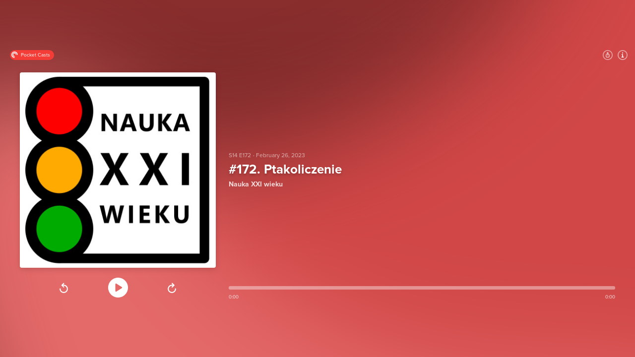

--- FILE ---
content_type: text/css
request_url: https://pca.st/assets/embed-9ae1564b2c75b16e58c672006509c5d7775c53700600905e09c48ff0bddf1410.css
body_size: 3778
content:
/* line 1, app/assets/stylesheets/partials/share_popup.scss.erb */
.share-wrapper {
  position: relative;
  text-align: left;
}

/* line 6, app/assets/stylesheets/partials/share_popup.scss.erb */
.share-popup {
  background: #fff;
  position: absolute;
  z-index: 200;
  right: -0.25em;
  top: 100%;
  margin-top: 0.2em;
  white-space: nowrap;
  box-shadow: 0px 3px 12px rgba(0, 0, 0, 0.15);
  border: 1px solid #ddd;
  border-radius: 6px;
  padding: 0.25em 0;
  display: none;
}

/* line 20, app/assets/stylesheets/partials/share_popup.scss.erb */
.show-share-popup .share-popup {
  display: block;
}

/* line 24, app/assets/stylesheets/partials/share_popup.scss.erb */
.share-popup:before, .share-popup:after {
  content: '';
  position: absolute;
  right: 0.5em;
  margin-right: -1px;
  bottom: 100%;
  border-width: 0 0.25em 0.2em 0.25em;
  border-color: transparent transparent #fff transparent;
  border-style: solid;
}

/* line 35, app/assets/stylesheets/partials/share_popup.scss.erb */
.share-popup:before {
  border-color: transparent transparent #ddd transparent;
  margin-bottom: 1px;
}

/* line 40, app/assets/stylesheets/partials/share_popup.scss.erb */
.align-center .share-popup {
  right: 50%;
  transform: translateX(50%);
}

/* line 43, app/assets/stylesheets/partials/share_popup.scss.erb */
.align-center .share-popup:before, .align-center .share-popup:after {
  right: 50%;
  transform: translateX(50%);
}

/* line 49, app/assets/stylesheets/partials/share_popup.scss.erb */
.share-popup a {
  color: #323235;
  display: block;
  text-decoration: none;
  padding: 0.5em 1em 0.5em 2.5em;
  background-position: 0.5em center;
  background-size: 1.66em;
  background-repeat: no-repeat;
  opacity: 0.7;
  font-size: 0.5em;
}

/* line 59, app/assets/stylesheets/partials/share_popup.scss.erb */
.share-popup a:hover {
  opacity: 1;
}

/* line 65, app/assets/stylesheets/partials/share_popup.scss.erb */
a.copy-link {
  background-image: url(/assets/sharing/link-3e1f2f9f47ec1857a88b0f339c975ad76548428d7dcec18fd5c6f83b5794697b.svg);
  display: none;
}

/* line 68, app/assets/stylesheets/partials/share_popup.scss.erb */
a.copy-link .copied-text {
  display: none;
}

/* line 71, app/assets/stylesheets/partials/share_popup.scss.erb */
a.copy-link.is-visible {
  display: block;
}

/* line 74, app/assets/stylesheets/partials/share_popup.scss.erb */
.has-copied-link a.copy-link {
  background-image: url(/assets/sharing/tick-e7fcae754e50da6e89ca399ffcdb3015b43c4e1888daed3678f9aca1b6ed8f26.svg);
}

/* line 76, app/assets/stylesheets/partials/share_popup.scss.erb */
.has-copied-link a.copy-link .copy-link-text {
  display: none;
}

/* line 79, app/assets/stylesheets/partials/share_popup.scss.erb */
.has-copied-link a.copy-link .copied-text {
  display: block;
}

/* line 85, app/assets/stylesheets/partials/share_popup.scss.erb */
.tumblr-share-link {
  background: url(/assets/sharing/tumblricon@2x-3255f747f9c1d56f50775eab441e6d365214fabfe720559069a9aa60a0719a55.png);
}

/* line 89, app/assets/stylesheets/partials/share_popup.scss.erb */
.facebook-share-link {
  background: url(/assets/sharing/facebookicon@2x-033c4dea5ea8b274efa2b74b4c65c1c257d5b4fbea01af52edfd6d8b14da4255.png);
}

/* line 93, app/assets/stylesheets/partials/share_popup.scss.erb */
.twitter-share-link {
  background: url(/assets/sharing/xicon@2x-5c0727fcc0d38ea8f2f2c37b0b9790fc56e5928f0ac38bd62c363885c2cab7ad.png);
}

/* line 97, app/assets/stylesheets/partials/share_popup.scss.erb */
.linkedin-share-link {
  background: url(/assets/sharing/linkedinicon@2x-0798ca336f5ee3b823eb338bb000a71789177d3b9a8c31718cd761c9c7ce418e.png);
}

/* line 101, app/assets/stylesheets/partials/share_popup.scss.erb */
.email-share-link {
  background: url(/assets/sharing/emailicon@2x-2903614920e1e355a4525808018cdf7df1e5ed3cb8ba7790048c1f56919aaa43.png);
}

/* line 105, app/assets/stylesheets/partials/share_popup.scss.erb */
.share-button {
  display: block;
  padding: 0;
  background: transparent;
  border: none;
  font-size: inherit;
  cursor: pointer;
  width: 1em;
}

/* line 112, app/assets/stylesheets/partials/share_popup.scss.erb */
.share-button img {
  display: block;
  width: 1em;
}
@charset "UTF-8";
/* line 2, app/assets/stylesheets/embed.scss.erb */
* {
  box-sizing: border-box;
  -webkit-tap-highlight-color: rgba(0, 0, 0, 0);
  font-family: -apple-system, BlinkMacSystemFont, "proxima-nova", "Helvetica Neue", Helvetica, Arial, sans-serif;
}

/* line 8, app/assets/stylesheets/embed.scss.erb */
html {
  height: 100%;
  font-size: 0.625em;
}

/* line 13, app/assets/stylesheets/embed.scss.erb */
body {
  height: 100%;
  padding: 0;
  margin: 0;
  color: #fff;
  background: linear-gradient(#45454a, #2e2e30);
  z-index: 0;
  line-height: 1;
  display: flex;
  font-size: 1.2rem;
}

/* line 25, app/assets/stylesheets/embed.scss.erb */
.is-scrubbing * {
  cursor: pointer !important;
}

/* line 29, app/assets/stylesheets/embed.scss.erb */
a {
  color: #fff;
}

/* line 33, app/assets/stylesheets/embed.scss.erb */
.background {
  position: fixed;
  top: 0;
  left: 0;
  width: 100%;
  height: 100%;
  z-index: 0;
  opacity: 0;
  transition: opacity 300ms ease-in-out;
}

/* line 42, app/assets/stylesheets/embed.scss.erb */
.show-background .background {
  opacity: 1;
}

/* line 48, app/assets/stylesheets/embed.scss.erb */
.wrapper {
  margin: auto;
  position: relative;
  overflow: hidden;
  z-index: 1;
  width: 100vw;
  max-width: calc(100vh * 21 / 9);
  height: 100vh;
  max-height: calc(100vw * 9 / 21);
  position: relative;
}

/* line 60, app/assets/stylesheets/embed.scss.erb */
.wrapper:has(audio) {
  max-width: 100%;
  max-height: 100%;
}

/* line 65, app/assets/stylesheets/embed.scss.erb */
.header-links {
  display: flex;
  align-items: center;
  font-size: 2rem;
  position: absolute;
  top: 0;
  left: 0;
  right: 0;
  padding: 1rem 1.25rem 0 1.25rem;
  z-index: 100;
}

/* line 77, app/assets/stylesheets/embed.scss.erb */
.pocket-casts-link {
  background: #f43d37;
  border-radius: 1em;
  text-decoration: none;
  display: flex;
  align-items: center;
  white-space: nowrap;
  /* The element's height will match the font-size */
  height: 1em;
  margin-right: auto;
}

/* line 88, app/assets/stylesheets/embed.scss.erb */
.pocket-casts-link img {
  width: 0.66em;
  margin: -0.5px 0.16em 0;
}

/* line 93, app/assets/stylesheets/embed.scss.erb */
.pocket-casts-link span {
  font-family: "proxima-nova", "Helvetica Neue", Helvetica, Arial, sans-serif;
  font-size: 0.5em;
  margin: 0 0.8em 0 0.2em;
}

/* line 100, app/assets/stylesheets/embed.scss.erb */
.info-toggle {
  display: block;
  padding: 0;
  margin: 0 0 0 0.5em;
  background: transparent;
  border: none;
  font-size: inherit;
  cursor: pointer;
  width: 1em;
}

/* line 108, app/assets/stylesheets/embed.scss.erb */
.info-toggle img {
  display: block;
  width: 1em;
}

/* line 115, app/assets/stylesheets/embed.scss.erb */
.info-toggle .close-icon {
  display: none;
}

/* line 120, app/assets/stylesheets/embed.scss.erb */
.video-meta .share-popup a {
  font-size: 0.66em;
}

/* line 124, app/assets/stylesheets/embed.scss.erb */
.info-body {
  line-height: 1.3;
  opacity: 0.8;
}

/* line 129, app/assets/stylesheets/embed.scss.erb */
.content-wrapper {
  position: absolute;
  left: 0;
  right: 0;
  bottom: 0;
  padding: 1rem 1.25rem 1.25rem;
  top: 3.5rem;
}

/* line 138, app/assets/stylesheets/embed.scss.erb */
.main-content {
  min-height: 0;
  z-index: 1;
  transition-timing-function: ease-in;
  display: grid;
  grid-template-columns: minmax(0, auto) minmax(0, min-content) 1fr;
  grid-template-rows: minmax(0, 1fr) auto;
  gap: 0.5rem 1rem;
}

/* line 149, app/assets/stylesheets/embed.scss.erb */
.info-content {
  overflow: auto;
  z-index: 0;
  opacity: 0;
  visibility: hidden;
  transform: translateY(10%);
  transition-timing-function: ease-out;
  font-size: 1.1rem;
}

/* line 157, app/assets/stylesheets/embed.scss.erb */
.info-content .heading {
  font-size: 1.2rem;
}

/* line 160, app/assets/stylesheets/embed.scss.erb */
.info-content .subheading {
  font-size: 1.1rem;
}

/* line 165, app/assets/stylesheets/embed.scss.erb */
.main-content, .info-content {
  transition-property: opacity, transform, visibility;
  transition-duration: 150ms;
}

/* line 170, app/assets/stylesheets/embed.scss.erb */
.show-info {
  background: hsl(var(--hue), 80%, 16%);
}

/* line 172, app/assets/stylesheets/embed.scss.erb */
.show-info .background {
  opacity: 0.6;
  transition-duration: 150ms;
}

/* line 176, app/assets/stylesheets/embed.scss.erb */
.show-info .main-content {
  opacity: 0;
  visibility: hidden;
  z-index: 0;
  transform: translateY(-10%);
  transition-timing-function: ease-out;
}

/* line 183, app/assets/stylesheets/embed.scss.erb */
.show-info .info-content {
  opacity: 1;
  visibility: visible;
  z-index: 1;
  transform: translateY(0);
  transition-timing-function: ease-in;
}

/* line 191, app/assets/stylesheets/embed.scss.erb */
.show-info .info-toggle .info-icon {
  display: none;
}

/* line 194, app/assets/stylesheets/embed.scss.erb */
.show-info .info-toggle .close-icon {
  display: block;
}

/* line 200, app/assets/stylesheets/embed.scss.erb */
.artwork {
  height: 100%;
  min-height: 0;
  aspect-ratio: 1 / 1;
  grid-row: 1 / span 2;
}

/* line 205, app/assets/stylesheets/embed.scss.erb */
.artwork img {
  display: block;
  height: 100%;
  border-radius: 0.4rem;
  box-shadow: 0px 3px 12px rgba(0, 0, 0, 0.15);
  overflow: hidden;
}

/* line 214, app/assets/stylesheets/embed.scss.erb */
.main {
  display: flex;
  flex-direction: column;
  justify-content: center;
  min-width: 0;
  /* https://stackoverflow.com/questions/38223879/white-space-nowrap-breaks-flexbox-layout */
  grid-column: 2 / span 2;
}

/* line 221, app/assets/stylesheets/embed.scss.erb */
.main a:hover {
  text-decoration: underline;
}

/* line 226, app/assets/stylesheets/embed.scss.erb */
.episode-meta {
  opacity: 0.6;
  font-size: 1rem;
  display: flex;
}

/* line 232, app/assets/stylesheets/embed.scss.erb */
.episode-type {
  text-transform: capitalize;
}

/* line 234, app/assets/stylesheets/embed.scss.erb */
.episode-type:after {
  content: '•';
  display: inline-block;
  margin: 0 0.5em;
  font-size: 0.6em;
  position: relative;
  top: -0.2em;
}

/* line 244, app/assets/stylesheets/embed.scss.erb */
.heading {
  font-weight: 800;
  line-height: 1.12;
  font-size: 1.4rem;
  text-shadow: 0 0.1em 0.2em rgba(0, 0, 0, 0.2);
  margin: 0.1em 0;
  min-height: 1.12em;
}

/* line 252, app/assets/stylesheets/embed.scss.erb */
.main-content .heading a {
  display: block;
  text-decoration: none;
  box-sizing: content-box;
  margin: -0.1em;
  padding: 0.1em;
  -webkit-line-clamp: 1;
  overflow: hidden;
  display: -webkit-box;
  -webkit-box-orient: vertical;
}

/* line 265, app/assets/stylesheets/embed.scss.erb */
.main-content .heading a:hover {
  text-decoration: underline;
}

/* line 271, app/assets/stylesheets/embed.scss.erb */
.subheading {
  font-size: 1.4rem;
  text-decoration: none;
  opacity: 0.8;
  display: inline-block;
  font-weight: 700;
}

/* line 278, app/assets/stylesheets/embed.scss.erb */
.main-content .subheading {
  max-width: 100%;
  white-space: nowrap;
  text-overflow: ellipsis;
  overflow: hidden;
}

/* line 286, app/assets/stylesheets/embed.scss.erb */
.player-buttons {
  display: flex;
  justify-content: space-between;
  align-items: center;
  font-size: 2.6rem;
}

/* line 291, app/assets/stylesheets/embed.scss.erb */
.player-buttons button {
  cursor: pointer;
  background: transparent;
  padding: 0;
  border: none;
  font-size: inherit;
}

/* line 298, app/assets/stylesheets/embed.scss.erb */
.player-buttons img {
  display: block;
}

/* line 303, app/assets/stylesheets/embed.scss.erb */
.play-pause {
  cursor: pointer;
}

/* line 306, app/assets/stylesheets/embed.scss.erb */
.play-pause img {
  width: 1em;
  display: block;
}

/* line 311, app/assets/stylesheets/embed.scss.erb */
.play-pause .pause-icon {
  display: none;
}

/* line 314, app/assets/stylesheets/embed.scss.erb */
.is-playing .play-pause .pause-icon {
  display: block;
}

/* line 315, app/assets/stylesheets/embed.scss.erb */
.is-playing .play-pause .play-icon {
  display: none;
}

/* line 319, app/assets/stylesheets/embed.scss.erb */
.skip-forward, .skip-backward {
  display: none;
  width: 0.3125em;
}

/* line 322, app/assets/stylesheets/embed.scss.erb */
.skip-forward img, .skip-backward img {
  width: 100%;
}

/* line 327, app/assets/stylesheets/embed.scss.erb */
.progress-bar {
  position: relative;
  display: flex;
  align-items: center;
  font-size: 1rem;
}

/* line 334, app/assets/stylesheets/embed.scss.erb */
.scrubber {
  cursor: pointer;
  background-color: rgba(255, 255, 255, 0.4);
  border-radius: 1em;
  height: 0.75rem;
  position: relative;
  overflow: hidden;
  flex: 1;
  -webkit-backface-visibility: hidden;
          backface-visibility: hidden;
  transform: translate3d(0, 0, 0);
}

/* line 347, app/assets/stylesheets/embed.scss.erb */
.scrubber__position {
  position: absolute;
  top: 0;
  right: 100%;
  width: 100%;
  height: 100%;
  border-radius: 1em;
  background: #fff;
  transition: 50ms transform ease-out;
}

/* line 356, app/assets/stylesheets/embed.scss.erb */
.is-playing:not(.is-scrubbing) .scrubber__position {
  transition: 1s transform linear;
}

/* line 361, app/assets/stylesheets/embed.scss.erb */
.current-time,
.duration {
  pointer-events: none;
  opacity: 0.8;
  font-size: 1rem;
  font-weight: 400;
  font-variant-numeric: tabular-nums;
  position: absolute;
  bottom: -0.33em;
  left: 0;
}

/* line 373, app/assets/stylesheets/embed.scss.erb */
.duration {
  left: auto;
  right: 0;
}

@media (min-width: 330px) and (min-height: 141px) {
  /* line 379, app/assets/stylesheets/embed.scss.erb */
  .episode-meta {
    font-size: 1.2rem;
  }
  /* line 382, app/assets/stylesheets/embed.scss.erb */
  .heading {
    margin: 0.25em 0;
  }
  /* line 384, app/assets/stylesheets/embed.scss.erb */
  .main-content .heading a {
    -webkit-line-clamp: 2;
  }
}

@media (min-width: 400px) and (min-height: 171px) {
  /* line 391, app/assets/stylesheets/embed.scss.erb */
  .progress-bar {
    grid-column: 2 / span 2;
  }
  /* line 395, app/assets/stylesheets/embed.scss.erb */
  .heading {
    font-size: 2.4rem;
    margin: 0.5rem 0;
  }
  /* line 400, app/assets/stylesheets/embed.scss.erb */
  .artwork {
    grid-row: 1;
  }
  /* line 404, app/assets/stylesheets/embed.scss.erb */
  .main-content {
    gap: 1.4rem 2rem;
  }
  /* line 408, app/assets/stylesheets/embed.scss.erb */
  .player-buttons {
    font-size: 2.6rem;
  }
  /* line 412, app/assets/stylesheets/embed.scss.erb */
  .skip-forward, .skip-backward {
    display: block;
    width: 1.8rem;
  }
  /* line 417, app/assets/stylesheets/embed.scss.erb */
  .info-content {
    font-size: 1.2rem;
  }
  /* line 419, app/assets/stylesheets/embed.scss.erb */
  .info-content .heading {
    font-size: 1.4rem;
  }
  /* line 422, app/assets/stylesheets/embed.scss.erb */
  .info-content .subheading {
    font-size: 1.2rem;
  }
}

@media (min-width: 480px) and (min-height: 206px) {
  /* line 429, app/assets/stylesheets/embed.scss.erb */
  .header-links {
    padding: 1rem 1rem 0 1rem;
    font-size: 2rem;
  }
  /* line 434, app/assets/stylesheets/embed.scss.erb */
  .content-wrapper {
    padding: 0 2rem 2rem;
    top: 4.5rem;
  }
  /* line 439, app/assets/stylesheets/embed.scss.erb */
  .heading {
    font-size: 2rem;
    margin: 0.8rem 0;
  }
  /* line 443, app/assets/stylesheets/embed.scss.erb */
  .share-popup a {
    font-size: 0.6em;
  }
  /* line 446, app/assets/stylesheets/embed.scss.erb */
  .player-buttons {
    font-size: 3rem;
  }
}

@media (min-width: 550px) and (min-height: 236px) {
  /* line 452, app/assets/stylesheets/embed.scss.erb */
  .header-links {
    padding: 1.5rem 1.5rem 0 2rem;
  }
  /* line 456, app/assets/stylesheets/embed.scss.erb */
  .content-wrapper {
    padding: 0 4rem 3rem;
    top: 5rem;
  }
  /* line 461, app/assets/stylesheets/embed.scss.erb */
  .heading {
    font-size: 2.2rem;
  }
  /* line 465, app/assets/stylesheets/embed.scss.erb */
  .player-buttons {
    font-size: 4rem;
  }
  /* line 468, app/assets/stylesheets/embed.scss.erb */
  .progress-bar {
    font-size: 1.125rem;
  }
  /* line 472, app/assets/stylesheets/embed.scss.erb */
  .info-content {
    font-size: 1.4rem;
  }
  /* line 474, app/assets/stylesheets/embed.scss.erb */
  .info-content .heading {
    font-size: 1.6rem;
  }
  /* line 477, app/assets/stylesheets/embed.scss.erb */
  .info-content .subheading {
    font-size: 1.4rem;
    margin-bottom: 1rem;
  }
}

@media (min-width: 630px) and (min-height: 270px) {
  /* line 487, app/assets/stylesheets/embed.scss.erb */
  .content-wrapper {
    padding: 0 4rem 3.4rem;
    top: 6rem;
  }
  /* line 491, app/assets/stylesheets/embed.scss.erb */
  .main-content {
    gap: 2rem 2.6rem;
  }
  /* line 495, app/assets/stylesheets/embed.scss.erb */
  .heading {
    font-size: 2.6rem;
  }
  /* line 499, app/assets/stylesheets/embed.scss.erb */
  .progress-bar {
    font-size: 1.4rem;
  }
}

@media (min-width: 660px) and (min-height: 283px) {
  /* line 506, app/assets/stylesheets/embed.scss.erb */
  .main-content .heading a {
    -webkit-line-clamp: 3;
  }
  /* line 509, app/assets/stylesheets/embed.scss.erb */
  .skip-forward, .skip-backward {
    width: 2.5rem;
  }
}

@media (min-width: 740px) and (min-height: 317px) {
  /* line 515, app/assets/stylesheets/embed.scss.erb */
  .main-content .heading a {
    -webkit-line-clamp: 4;
  }
  /* line 518, app/assets/stylesheets/embed.scss.erb */
  .player-buttons {
    justify-content: space-evenly;
  }
}

@media (min-width: 800px) and (min-height: 343px) {
  /* line 524, app/assets/stylesheets/embed.scss.erb */
  .main-content .heading a {
    -webkit-line-clamp: 5;
  }
}

@media (min-width: 870px) and (min-height: 373px) {
  /* line 530, app/assets/stylesheets/embed.scss.erb */
  .main-content .heading a {
    -webkit-line-clamp: 6;
  }
}

/* line 535, app/assets/stylesheets/embed.scss.erb */
video {
  position: absolute;
  top: 0;
  left: 0;
  width: 100%;
  height: 100%;
}

/* line 543, app/assets/stylesheets/embed.scss.erb */
.video-meta {
  position: fixed;
  z-index: 1;
  top: 0;
  left: 0;
  right: 0;
  padding: 0.25em 0.3em 1em;
  font-size: 30px;
  background: linear-gradient(180deg, rgba(0, 0, 0, 0.6) 0%, rgba(0, 0, 0, 0) 100%);
  transition-property: translate opacity visibility;
  transition-duration: 200ms;
  transition-timing-function: ease-out;
}

/* line 557, app/assets/stylesheets/embed.scss.erb */
.is-playing .video-meta {
  transform: translateY(-30%);
  opacity: 0;
  visibility: hidden;
}

/* line 563, app/assets/stylesheets/embed.scss.erb */
.video-meta .pocket-casts-link, .video-meta .share-wrapper {
  font-size: 0.6em;
  margin: 0 0 0 0.5em;
}

/* line 567, app/assets/stylesheets/embed.scss.erb */
.video-meta .pocket-casts-link span {
  display: none;
}

/* line 571, app/assets/stylesheets/embed.scss.erb */
.video-meta .artwork {
  height: 1em;
  margin-right: 0.25em;
}

/* line 574, app/assets/stylesheets/embed.scss.erb */
.video-meta .artwork img {
  border-radius: 0.1em;
}

/* line 580, app/assets/stylesheets/embed.scss.erb */
.video-meta-content {
  display: flex;
  align-items: center;
  height: 1em;
}

/* line 586, app/assets/stylesheets/embed.scss.erb */
.video-titles {
  min-width: 0;
  line-height: 0.4em;
  margin-right: auto;
  text-shadow: 0 0.05em 0 rgba(0, 0, 0, 0.16);
}

/* line 591, app/assets/stylesheets/embed.scss.erb */
.video-titles h1 {
  font-size: 0.38em;
  font-weight: 800;
  max-width: 100%;
  white-space: nowrap;
  text-overflow: ellipsis;
  overflow: hidden;
  margin: 0;
  padding: 0;
}

/* line 600, app/assets/stylesheets/embed.scss.erb */
.video-titles h1 a {
  text-decoration: none;
}

/* line 606, app/assets/stylesheets/embed.scss.erb */
.video-podcast-link {
  text-decoration: none;
  opacity: 0.8;
  display: inline-block;
  font-weight: 700;
  font-size: 0.38em;
  max-width: 100%;
  white-space: nowrap;
  text-overflow: ellipsis;
  overflow: hidden;
}

@media (min-width: 400px) {
  /* line 620, app/assets/stylesheets/embed.scss.erb */
  .video-meta {
    font-size: 34px;
  }
  /* line 622, app/assets/stylesheets/embed.scss.erb */
  .video-meta .pocket-casts-link span {
    display: block;
  }
  /* line 626, app/assets/stylesheets/embed.scss.erb */
  .video-podcast-link {
    font-size: 0.34em;
  }
}

@media (min-width: 480px) {
  /* line 631, app/assets/stylesheets/embed.scss.erb */
  .video-meta {
    font-size: 40px;
  }
  /* line 633, app/assets/stylesheets/embed.scss.erb */
  .video-meta .share-popup a {
    font-size: 0.5em;
  }
  /* line 637, app/assets/stylesheets/embed.scss.erb */
  .video-podcast-link {
    font-size: 0.34em;
  }
}

@media (min-width: 533px) {
  /* line 642, app/assets/stylesheets/embed.scss.erb */
  .video-meta {
    padding: 0.33em 0.5em 1em;
  }
  /* line 644, app/assets/stylesheets/embed.scss.erb */
  .video-meta .pocket-casts-link, .video-meta .share-wrapper {
    font-size: 0.7em;
    margin: 0 0 0 0.5em;
  }
}


--- FILE ---
content_type: application/javascript
request_url: https://pca.st/assets/embed-25b95760d80b264d8a5c87d461fe9cad757d783dc0808c9f192659aef1f3c7fa.js
body_size: 4067
content:
/**
 * Generates the URL for bumping the stat and bumps the stat in production or logs the message and URL in other environments.
 *
 * @param {string} stat - The stat to be bumped.
 * @param {string|number} value - The value for the stat.
 * @param {string} message - The message to be logged in non-production environments.
 */
const bumpStat = function (stat, value, message) {
  const src =
    "http://pixel.wp.com/b.gif?v=wpcom-no-pv&x_pc-refresh-" +
    stat +
    "=" +
    value +
    "&t=" +
    Math.random();

  if (window.appEnvironment === "production") {
    new Image().src = src;
  } else {
    console.log(message, src);
  }
};

/**
 * Watches an <audio>/<video> element for play/pause events, and records play time
 * to MC Stats (production environment only).
 *
 * @param {HTMLMediaElement} player
 */
const setupPlayerStats = function (player, stat) {
  let msPlayed = 0;
  let lastRecordedTime = null;

  const updateTimePlayed = function () {
    if (lastRecordedTime === null) {
      return; // We're not currently recording — bail!
    }
    const now = Date.now();
    msPlayed += now - lastRecordedTime;
    lastRecordedTime = now;
  };

  const startRecording = function () {
    lastRecordedTime = lastRecordedTime || Date.now();
  };

  const stopRecording = function () {
    updateTimePlayed();
    lastRecordedTime = null;
  };

  const saveStats = function () {
    updateTimePlayed();
    if (msPlayed < 1000) {
      return; // Less than 1s to report — bail!
    }

    // We can only bump by integers, so get the closest whole number of seconds
    const secondsPlayed = Math.floor(msPlayed / 1000);
    bumpStat("seconds-played/" + stat, secondsPlayed, secondsPlayed + "s played");

    // Keep track of the fraction of a second that wasn't saved yet
    msPlayed = msPlayed - secondsPlayed * 1000;
  };

  // Set up listeners to start and stop recording play time
  player.addEventListener("playing", startRecording);
  player.addEventListener("pause", stopRecording);
  player.addEventListener("waiting", stopRecording);
  player.addEventListener("error", stopRecording);

  // Every five seconds, send time played (if any) to MC stats
  setInterval(saveStats, 5000);
};

const setupClipStats = function (player, type) {
  const bumpPlay = function () {
    bumpStat("clip-play/" + type, 1, "Clip played");
  }

  const bumpLoaded = function () {
    bumpStat("clip-load/" + type, 1, "Clip loaded");
  }

  player.addEventListener("playing", bumpPlay);
  player.addEventListener("loadeddata", bumpLoaded);
};
/**
 * Import this JS file and call setupShareButton() to initialize the popup handlers
 */
function setupShareButton() {
  var link = document.querySelector(".share-button");
  if (!link) {
    return;
  }
  link.addEventListener("click", _toggleSharePopup);
  document.addEventListener("click", function (evt) {
    if (!evt.target || !evt.target.closest(".share-wrapper")) {
      // Clicked outside the share wrapper which includes the button, close the popup
      _hideSharePopup();
    }
  });
  document.addEventListener("keydown", function (evt) {
    if (evt.key === "Escape") {
      _hideSharePopup();
    }
  });
  window.addEventListener('hashchange', _updateShareLinks);
  _setupCopyLink();
  _updateShareLinks();
}

//**************** PRIVATE CODE BELOW ****************//

function _showSharePopup() {
  document.body.classList.add("show-share-popup");
}

function _hideSharePopup() {
  document.body.classList.remove("show-share-popup");
  document.body.classList.remove("has-copied-link");
}

function _toggleSharePopup() {
  if (document.body.classList.contains("show-share-popup")) {
    _hideSharePopup();
  } else {
    _showSharePopup();
  }
}

function _setupCopyLink() {
  var link = document.querySelector(".copy-link");
  if (!link) {
    return;
  }
  if (!navigator.clipboard) {
    return;
  }
  link.classList.add("is-visible");
  link.addEventListener("click", function (evt) {
    evt.preventDefault();
    navigator.clipboard.writeText(link.href).then(function () {
      document.body.classList.add("has-copied-link");
    });
  });
}

function _updateShareLinks() {
  var url = window.shareURL + window.location.hash;
  var encodedUrl = encodeURIComponent(url);
  document.querySelector('.copy-link').href = url;
  document.querySelector(".facebook-share-link").href = 'https://www.facebook.com/sharer/sharer.php?u=' + encodedUrl;
  document.querySelector(".twitter-share-link").href = 'https://twitter.com/intent/tweet?url=' + encodedUrl;
  document.querySelector(".email-share-link").href = 'mailto:?body=' + encodedUrl;
};



var userAgent = navigator.userAgent.toLowerCase();
var isDeviceAndroid = userAgent.indexOf("android") > -1;
var isDeviceiOS =
  userAgent.indexOf("ipod") > -1 ||
  userAgent.indexOf("iphone") > -1 ||
  userAgent.indexOf("ipad") > -1;
var isDeviceWindowsPhone = userAgent.indexOf("iemobile") > -1;
var isDeviceMac = userAgent.indexOf("macintosh") > -1;
var isDesktop = !(isDeviceAndroid || isDeviceiOS || isDeviceWindowsPhone);
var videoRatioBroken = false;
var player = null;
var currentHashTime = "";

var SHOW_INFO_CLASS = "show-info";

var clamp = function (x, min, max) {
  return Math.max(min, Math.min(max, x));
};

var padZero = function (number) {
  return number < 10 ? "0" + number : number;
};

var formatTime = function (seconds) {
  var parts = [];

  var hours = Math.floor(seconds / 60 / 60);
  if (hours > 0) {
    parts.push(hours);
    seconds = seconds - hours * 60 * 60;
  }

  var minutes = Math.floor(seconds / 60);
  parts.push(hours > 0 ? padZero(minutes) : minutes);
  seconds = seconds - minutes * 60;

  parts.push(padZero(Math.floor(seconds)));

  return parts.join(":");
};

var formatTimeTube = function (seconds) {
  var hour = Math.floor(seconds / 60 / 60);
  seconds = seconds - hour * 60 * 60;
  var min = Math.floor(seconds / 60);
  seconds = seconds - min * 60;
  var secs = Math.floor(seconds);

  return (hour > 0 ? hour + "h" : "") + min + "m" + secs + "s";
};

function setCurrentTime(time) {
  if (player) {
    player.currentTime = time;
  }
  setScrubberPosition(time);
}

function setScrubberPosition(time) {
  document.querySelector(".current-time").innerHTML = formatTime(time);
  var percentDone = clamp(time / player.duration, 0, 1) * 100;
  document.querySelector(".scrubber__position").style.transform =
    "translateX(" + percentDone + "%)";
}

function setDurationTime(time) {
  document.querySelector(".duration").innerHTML = formatTime(time);
}

function setIsPlaying() {
  document.body.classList.add("is-playing");
}

function setIsPaused() {
  document.body.classList.remove("is-playing");
}

function setupAudio() {
  player = document.querySelector("audio");
  if (!player) {
    return;
  }
  if (!player.readyState) {
    setTimeout(setupAudio, 150);
    return;
  }

  // Set start and duration times
  var startTime = getStartTime();
  if (startTime > 0 && player.duration > startTime) {
    setCurrentTime(startTime);
  }
  setDurationTime(player.duration);

  // Set up play/pause button
  var playerButton = document.querySelector(".play-pause");
  playerButton.addEventListener("click", function () {
    player.paused ? player.play() : player.pause();
  });

  // Set up skip forward/backward buttons
  document
    .querySelector(".skip-backward")
    .addEventListener("click", function () {
      setCurrentTime(Math.max(0, player.currentTime - 15));
    });

  document
    .querySelector(".skip-forward")
    .addEventListener("click", function () {
      setCurrentTime(Math.min(player.duration, player.currentTime + 15));
    });

  // Set up scrubber
  var scrubber = document.querySelector(".scrubber");

  var getTimestampFromMouseEvent = function (evt) {
    var rect = scrubber.getBoundingClientRect();
    const percent = clamp((evt.clientX - rect.x) / rect.width, 0, 1);
    return percent * player.duration;
  };

  var handleScrubberMouseMove = function (evt) {
    setScrubberPosition(getTimestampFromMouseEvent(evt));
  };

  var handleScrubberMouseUp = function (evt) {
    if (document.body.classList.contains("is-scrubbing")) {
      document.body.removeEventListener("mousemove", handleScrubberMouseMove);
      document.body.classList.remove("is-scrubbing");
      setCurrentTime(getTimestampFromMouseEvent(evt));
    }
  };

  scrubber.addEventListener("mousedown", function (evt) {
    if (evt.button !== 0) {
      return;
    }
    evt.preventDefault(); // Stops text selection, etc from happening
    document.body.addEventListener("mousemove", handleScrubberMouseMove);
    document.body.classList.add("is-scrubbing");
    setScrubberPosition(getTimestampFromMouseEvent(evt));
  });

  document.addEventListener("mouseup", handleScrubberMouseUp);
  document.body.addEventListener("mouseleave", handleScrubberMouseUp); // Stop scrub if mouse leaves while scrubbing

  // Set up player event listeners
  player.addEventListener("play", setIsPlaying);
  player.addEventListener("pause", setIsPaused);
  player.addEventListener("ended", function () {
    setIsPaused();
    setCurrentTime(player.duration);
  });

  player.onerror = function () {
    console.log("file can't be played. error from audio tag");
  };

  var lastCurrentTime = null;
  player.addEventListener("timeupdate", function () {
    var currentTime = parseInt(player.currentTime);
    if (
      document.body.classList.contains("is-scrubbing") ||
      lastCurrentTime === currentTime
    ) {
      return;
    }

    lastCurrentTime = currentTime;
    setScrubberPosition(currentTime);
  });

  player.addEventListener("durationchange", function () {
    setDurationTime(player.duration);
  });

  setupPlayerStats(player, "audio-embed");
}

function setupVideo() {
  if (!player) {
    // There's no player, this must be the first call
    player = document.querySelector("video");

    if (!player) {
      // We didn't find a video, so bail
      return;
    }

    // We did find a video, so on this first run we'll attach listeners
    player.addEventListener("play", setIsPlaying);
    player.addEventListener("pause", setIsPaused);
    player.addEventListener("ended", setIsPaused);
    setupPlayerStats(player, "video-embed");
  }

  if (!player.readyState) {
    setTimeout(setupVideo, 150);
    return;
  }

  var startTime = getStartTime();
  player.currentTime = startTime;
}

function getHashVariable(variable) {
  var hash = location.hash;
  if (hash == null) {
    return null;
  }
  if (hash.charAt(0) === "#") {
    hash = hash.slice(1, hash.length);
  }
  var vars = hash.split("&");
  for (var i = 0; i < vars.length; i++) {
    var pair = vars[i].split("=");
    if (decodeURIComponent(pair[0]) == variable) {
      return decodeURIComponent(pair[1]);
    }
  }
}

window.onhashchange = function () {
  var hash = location.hash;
  if (hash == currentHashTime) {
    return;
  }
  if (player != null) {
    var startTime = getStartTime();
    try {
      player.currentTime = startTime;
      setScrubberPosition(startTime);
    } catch (e) {
      console.log(e);
    }
  }
};

// If the episode has a start position then add it to the url hash
// http://pca.st/a7D4#t=5m35s
function setupTimestamp() {
  if (!window.START_TIME) {
    return;
  }
  var hash = location.hash;
  var timeString = getHashVariable("t");
  if (timeString == null && START_TIME != 0) {
    currentHashTime = formatTimeTube(START_TIME);
    location.hash = "t=" + currentHashTime;
  }
}

// Read the start time from the url hash
// Possible formats #t=2h43m9s or #t=2:43:09 or t=9789
function getStartTime() {
  try {
    var timeString = getHashVariable("t");
    if (timeString == null || timeString.length == 0) {
      return 0;
    }
    var seconds = 0;
    timeString = timeString.toLowerCase();
    if (
      timeString.indexOf("h") != -1 ||
      timeString.indexOf("m") != -1 ||
      timeString.indexOf("s") != -1
    ) {
      var hourPosition = timeString.indexOf("h");
      if (hourPosition != -1) {
        seconds += 60 * 60 * parseInt(timeString.substring(0, hourPosition));
        timeString = timeString.substring(hourPosition + 1, timeString.length);
      }
      var minPosition = timeString.indexOf("m");
      if (minPosition != -1) {
        seconds += 60 * parseInt(timeString.substring(0, minPosition));
        timeString = timeString.substring(minPosition + 1, timeString.length);
      }
      var secPosition = timeString.indexOf("s");
      if (secPosition != -1) {
        seconds += parseInt(timeString.substring(0, secPosition));
      }
    } else if (timeString.indexOf(":") != -1) {
      var parts = timeString.split(":");
      var ratio = 1;

      while (parts.length > 0) {
        seconds += ratio * parseInt(parts.pop(), 10);
        ratio *= 60;
      }
    } else {
      seconds = parseInt(timeString);
    }
    return seconds;
  } catch (e) {
    console.log(e.message);
    return 0;
  }
}

function desktopOrMobileLogic() {
  if (isDesktop) {
    document.body.classList.add("desktop");
  }
  if (isDeviceAndroid) {
    document.body.classList.add("android");
  }
  if (isDeviceiOS) {
    document.body.classList.add("ios");
  }
  if (isDeviceWindowsPhone) {
    document.body.classList.add("windowsphone");
  }
  if (isDeviceMac) {
    document.body.classList.add("mac");
  }
}

function hideInfo() {
  document.body.classList.remove(SHOW_INFO_CLASS);
}

function toggleInfoPanel() {
  if (document.body.classList.contains(SHOW_INFO_CLASS)) {
    document.body.classList.remove(SHOW_INFO_CLASS);
  } else {
    document.body.classList.add(SHOW_INFO_CLASS);
  }
}

function setupInfoToggle() {
  var toggle = document.querySelector(".info-toggle");
  if (!toggle) {
    return;
  }
  toggle.addEventListener("click", toggleInfoPanel);
  document.addEventListener("keydown", function (evt) {
    if (evt.key === "Escape") {
      hideInfo();
    }
  });
}

function setupForceTargetBlank() {
  // Links can be dynamically loaded in podcast/episode descriptions. Since the embeds render in iframes,
  // we want to enforce that even those links will open in a new tab with target="_blank"
  document.addEventListener("click", function (evt) {
    if (evt.target.tagName == "A" && !evt.target.hasAttribute("target")) {
      evt.target.setAttribute("target", "_blank");
      evt.target.setAttribute("rel", "noopener noreferrer");
    }
  });
}

document.addEventListener("DOMContentLoaded", function () {
  desktopOrMobileLogic();

  setupTimestamp();
  setupAudio();
  setupVideo();
  setupShareButton();
  setupInfoToggle();
  setupForceTargetBlank();
});
